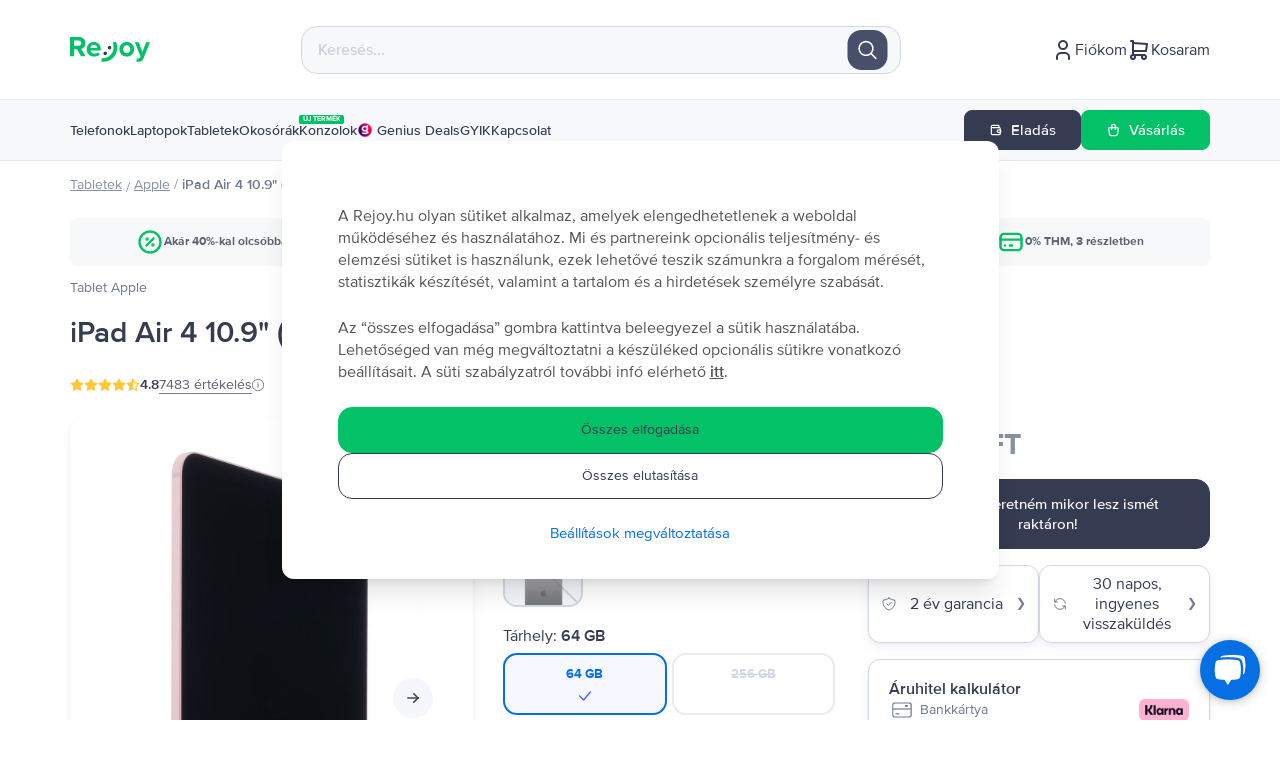

--- FILE ---
content_type: text/html; charset=utf-8
request_url: https://www.google.com/recaptcha/api2/anchor?ar=1&k=6Lft3YQqAAAAAPDguC_RLszrEb64l6toPxXjfhaz&co=aHR0cHM6Ly9yZWpveS5odTo0NDM.&hl=en&v=7gg7H51Q-naNfhmCP3_R47ho&size=invisible&anchor-ms=20000&execute-ms=15000&cb=sqy7fr22ouv1
body_size: 48126
content:
<!DOCTYPE HTML><html dir="ltr" lang="en"><head><meta http-equiv="Content-Type" content="text/html; charset=UTF-8">
<meta http-equiv="X-UA-Compatible" content="IE=edge">
<title>reCAPTCHA</title>
<style type="text/css">
/* cyrillic-ext */
@font-face {
  font-family: 'Roboto';
  font-style: normal;
  font-weight: 400;
  font-stretch: 100%;
  src: url(//fonts.gstatic.com/s/roboto/v48/KFO7CnqEu92Fr1ME7kSn66aGLdTylUAMa3GUBHMdazTgWw.woff2) format('woff2');
  unicode-range: U+0460-052F, U+1C80-1C8A, U+20B4, U+2DE0-2DFF, U+A640-A69F, U+FE2E-FE2F;
}
/* cyrillic */
@font-face {
  font-family: 'Roboto';
  font-style: normal;
  font-weight: 400;
  font-stretch: 100%;
  src: url(//fonts.gstatic.com/s/roboto/v48/KFO7CnqEu92Fr1ME7kSn66aGLdTylUAMa3iUBHMdazTgWw.woff2) format('woff2');
  unicode-range: U+0301, U+0400-045F, U+0490-0491, U+04B0-04B1, U+2116;
}
/* greek-ext */
@font-face {
  font-family: 'Roboto';
  font-style: normal;
  font-weight: 400;
  font-stretch: 100%;
  src: url(//fonts.gstatic.com/s/roboto/v48/KFO7CnqEu92Fr1ME7kSn66aGLdTylUAMa3CUBHMdazTgWw.woff2) format('woff2');
  unicode-range: U+1F00-1FFF;
}
/* greek */
@font-face {
  font-family: 'Roboto';
  font-style: normal;
  font-weight: 400;
  font-stretch: 100%;
  src: url(//fonts.gstatic.com/s/roboto/v48/KFO7CnqEu92Fr1ME7kSn66aGLdTylUAMa3-UBHMdazTgWw.woff2) format('woff2');
  unicode-range: U+0370-0377, U+037A-037F, U+0384-038A, U+038C, U+038E-03A1, U+03A3-03FF;
}
/* math */
@font-face {
  font-family: 'Roboto';
  font-style: normal;
  font-weight: 400;
  font-stretch: 100%;
  src: url(//fonts.gstatic.com/s/roboto/v48/KFO7CnqEu92Fr1ME7kSn66aGLdTylUAMawCUBHMdazTgWw.woff2) format('woff2');
  unicode-range: U+0302-0303, U+0305, U+0307-0308, U+0310, U+0312, U+0315, U+031A, U+0326-0327, U+032C, U+032F-0330, U+0332-0333, U+0338, U+033A, U+0346, U+034D, U+0391-03A1, U+03A3-03A9, U+03B1-03C9, U+03D1, U+03D5-03D6, U+03F0-03F1, U+03F4-03F5, U+2016-2017, U+2034-2038, U+203C, U+2040, U+2043, U+2047, U+2050, U+2057, U+205F, U+2070-2071, U+2074-208E, U+2090-209C, U+20D0-20DC, U+20E1, U+20E5-20EF, U+2100-2112, U+2114-2115, U+2117-2121, U+2123-214F, U+2190, U+2192, U+2194-21AE, U+21B0-21E5, U+21F1-21F2, U+21F4-2211, U+2213-2214, U+2216-22FF, U+2308-230B, U+2310, U+2319, U+231C-2321, U+2336-237A, U+237C, U+2395, U+239B-23B7, U+23D0, U+23DC-23E1, U+2474-2475, U+25AF, U+25B3, U+25B7, U+25BD, U+25C1, U+25CA, U+25CC, U+25FB, U+266D-266F, U+27C0-27FF, U+2900-2AFF, U+2B0E-2B11, U+2B30-2B4C, U+2BFE, U+3030, U+FF5B, U+FF5D, U+1D400-1D7FF, U+1EE00-1EEFF;
}
/* symbols */
@font-face {
  font-family: 'Roboto';
  font-style: normal;
  font-weight: 400;
  font-stretch: 100%;
  src: url(//fonts.gstatic.com/s/roboto/v48/KFO7CnqEu92Fr1ME7kSn66aGLdTylUAMaxKUBHMdazTgWw.woff2) format('woff2');
  unicode-range: U+0001-000C, U+000E-001F, U+007F-009F, U+20DD-20E0, U+20E2-20E4, U+2150-218F, U+2190, U+2192, U+2194-2199, U+21AF, U+21E6-21F0, U+21F3, U+2218-2219, U+2299, U+22C4-22C6, U+2300-243F, U+2440-244A, U+2460-24FF, U+25A0-27BF, U+2800-28FF, U+2921-2922, U+2981, U+29BF, U+29EB, U+2B00-2BFF, U+4DC0-4DFF, U+FFF9-FFFB, U+10140-1018E, U+10190-1019C, U+101A0, U+101D0-101FD, U+102E0-102FB, U+10E60-10E7E, U+1D2C0-1D2D3, U+1D2E0-1D37F, U+1F000-1F0FF, U+1F100-1F1AD, U+1F1E6-1F1FF, U+1F30D-1F30F, U+1F315, U+1F31C, U+1F31E, U+1F320-1F32C, U+1F336, U+1F378, U+1F37D, U+1F382, U+1F393-1F39F, U+1F3A7-1F3A8, U+1F3AC-1F3AF, U+1F3C2, U+1F3C4-1F3C6, U+1F3CA-1F3CE, U+1F3D4-1F3E0, U+1F3ED, U+1F3F1-1F3F3, U+1F3F5-1F3F7, U+1F408, U+1F415, U+1F41F, U+1F426, U+1F43F, U+1F441-1F442, U+1F444, U+1F446-1F449, U+1F44C-1F44E, U+1F453, U+1F46A, U+1F47D, U+1F4A3, U+1F4B0, U+1F4B3, U+1F4B9, U+1F4BB, U+1F4BF, U+1F4C8-1F4CB, U+1F4D6, U+1F4DA, U+1F4DF, U+1F4E3-1F4E6, U+1F4EA-1F4ED, U+1F4F7, U+1F4F9-1F4FB, U+1F4FD-1F4FE, U+1F503, U+1F507-1F50B, U+1F50D, U+1F512-1F513, U+1F53E-1F54A, U+1F54F-1F5FA, U+1F610, U+1F650-1F67F, U+1F687, U+1F68D, U+1F691, U+1F694, U+1F698, U+1F6AD, U+1F6B2, U+1F6B9-1F6BA, U+1F6BC, U+1F6C6-1F6CF, U+1F6D3-1F6D7, U+1F6E0-1F6EA, U+1F6F0-1F6F3, U+1F6F7-1F6FC, U+1F700-1F7FF, U+1F800-1F80B, U+1F810-1F847, U+1F850-1F859, U+1F860-1F887, U+1F890-1F8AD, U+1F8B0-1F8BB, U+1F8C0-1F8C1, U+1F900-1F90B, U+1F93B, U+1F946, U+1F984, U+1F996, U+1F9E9, U+1FA00-1FA6F, U+1FA70-1FA7C, U+1FA80-1FA89, U+1FA8F-1FAC6, U+1FACE-1FADC, U+1FADF-1FAE9, U+1FAF0-1FAF8, U+1FB00-1FBFF;
}
/* vietnamese */
@font-face {
  font-family: 'Roboto';
  font-style: normal;
  font-weight: 400;
  font-stretch: 100%;
  src: url(//fonts.gstatic.com/s/roboto/v48/KFO7CnqEu92Fr1ME7kSn66aGLdTylUAMa3OUBHMdazTgWw.woff2) format('woff2');
  unicode-range: U+0102-0103, U+0110-0111, U+0128-0129, U+0168-0169, U+01A0-01A1, U+01AF-01B0, U+0300-0301, U+0303-0304, U+0308-0309, U+0323, U+0329, U+1EA0-1EF9, U+20AB;
}
/* latin-ext */
@font-face {
  font-family: 'Roboto';
  font-style: normal;
  font-weight: 400;
  font-stretch: 100%;
  src: url(//fonts.gstatic.com/s/roboto/v48/KFO7CnqEu92Fr1ME7kSn66aGLdTylUAMa3KUBHMdazTgWw.woff2) format('woff2');
  unicode-range: U+0100-02BA, U+02BD-02C5, U+02C7-02CC, U+02CE-02D7, U+02DD-02FF, U+0304, U+0308, U+0329, U+1D00-1DBF, U+1E00-1E9F, U+1EF2-1EFF, U+2020, U+20A0-20AB, U+20AD-20C0, U+2113, U+2C60-2C7F, U+A720-A7FF;
}
/* latin */
@font-face {
  font-family: 'Roboto';
  font-style: normal;
  font-weight: 400;
  font-stretch: 100%;
  src: url(//fonts.gstatic.com/s/roboto/v48/KFO7CnqEu92Fr1ME7kSn66aGLdTylUAMa3yUBHMdazQ.woff2) format('woff2');
  unicode-range: U+0000-00FF, U+0131, U+0152-0153, U+02BB-02BC, U+02C6, U+02DA, U+02DC, U+0304, U+0308, U+0329, U+2000-206F, U+20AC, U+2122, U+2191, U+2193, U+2212, U+2215, U+FEFF, U+FFFD;
}
/* cyrillic-ext */
@font-face {
  font-family: 'Roboto';
  font-style: normal;
  font-weight: 500;
  font-stretch: 100%;
  src: url(//fonts.gstatic.com/s/roboto/v48/KFO7CnqEu92Fr1ME7kSn66aGLdTylUAMa3GUBHMdazTgWw.woff2) format('woff2');
  unicode-range: U+0460-052F, U+1C80-1C8A, U+20B4, U+2DE0-2DFF, U+A640-A69F, U+FE2E-FE2F;
}
/* cyrillic */
@font-face {
  font-family: 'Roboto';
  font-style: normal;
  font-weight: 500;
  font-stretch: 100%;
  src: url(//fonts.gstatic.com/s/roboto/v48/KFO7CnqEu92Fr1ME7kSn66aGLdTylUAMa3iUBHMdazTgWw.woff2) format('woff2');
  unicode-range: U+0301, U+0400-045F, U+0490-0491, U+04B0-04B1, U+2116;
}
/* greek-ext */
@font-face {
  font-family: 'Roboto';
  font-style: normal;
  font-weight: 500;
  font-stretch: 100%;
  src: url(//fonts.gstatic.com/s/roboto/v48/KFO7CnqEu92Fr1ME7kSn66aGLdTylUAMa3CUBHMdazTgWw.woff2) format('woff2');
  unicode-range: U+1F00-1FFF;
}
/* greek */
@font-face {
  font-family: 'Roboto';
  font-style: normal;
  font-weight: 500;
  font-stretch: 100%;
  src: url(//fonts.gstatic.com/s/roboto/v48/KFO7CnqEu92Fr1ME7kSn66aGLdTylUAMa3-UBHMdazTgWw.woff2) format('woff2');
  unicode-range: U+0370-0377, U+037A-037F, U+0384-038A, U+038C, U+038E-03A1, U+03A3-03FF;
}
/* math */
@font-face {
  font-family: 'Roboto';
  font-style: normal;
  font-weight: 500;
  font-stretch: 100%;
  src: url(//fonts.gstatic.com/s/roboto/v48/KFO7CnqEu92Fr1ME7kSn66aGLdTylUAMawCUBHMdazTgWw.woff2) format('woff2');
  unicode-range: U+0302-0303, U+0305, U+0307-0308, U+0310, U+0312, U+0315, U+031A, U+0326-0327, U+032C, U+032F-0330, U+0332-0333, U+0338, U+033A, U+0346, U+034D, U+0391-03A1, U+03A3-03A9, U+03B1-03C9, U+03D1, U+03D5-03D6, U+03F0-03F1, U+03F4-03F5, U+2016-2017, U+2034-2038, U+203C, U+2040, U+2043, U+2047, U+2050, U+2057, U+205F, U+2070-2071, U+2074-208E, U+2090-209C, U+20D0-20DC, U+20E1, U+20E5-20EF, U+2100-2112, U+2114-2115, U+2117-2121, U+2123-214F, U+2190, U+2192, U+2194-21AE, U+21B0-21E5, U+21F1-21F2, U+21F4-2211, U+2213-2214, U+2216-22FF, U+2308-230B, U+2310, U+2319, U+231C-2321, U+2336-237A, U+237C, U+2395, U+239B-23B7, U+23D0, U+23DC-23E1, U+2474-2475, U+25AF, U+25B3, U+25B7, U+25BD, U+25C1, U+25CA, U+25CC, U+25FB, U+266D-266F, U+27C0-27FF, U+2900-2AFF, U+2B0E-2B11, U+2B30-2B4C, U+2BFE, U+3030, U+FF5B, U+FF5D, U+1D400-1D7FF, U+1EE00-1EEFF;
}
/* symbols */
@font-face {
  font-family: 'Roboto';
  font-style: normal;
  font-weight: 500;
  font-stretch: 100%;
  src: url(//fonts.gstatic.com/s/roboto/v48/KFO7CnqEu92Fr1ME7kSn66aGLdTylUAMaxKUBHMdazTgWw.woff2) format('woff2');
  unicode-range: U+0001-000C, U+000E-001F, U+007F-009F, U+20DD-20E0, U+20E2-20E4, U+2150-218F, U+2190, U+2192, U+2194-2199, U+21AF, U+21E6-21F0, U+21F3, U+2218-2219, U+2299, U+22C4-22C6, U+2300-243F, U+2440-244A, U+2460-24FF, U+25A0-27BF, U+2800-28FF, U+2921-2922, U+2981, U+29BF, U+29EB, U+2B00-2BFF, U+4DC0-4DFF, U+FFF9-FFFB, U+10140-1018E, U+10190-1019C, U+101A0, U+101D0-101FD, U+102E0-102FB, U+10E60-10E7E, U+1D2C0-1D2D3, U+1D2E0-1D37F, U+1F000-1F0FF, U+1F100-1F1AD, U+1F1E6-1F1FF, U+1F30D-1F30F, U+1F315, U+1F31C, U+1F31E, U+1F320-1F32C, U+1F336, U+1F378, U+1F37D, U+1F382, U+1F393-1F39F, U+1F3A7-1F3A8, U+1F3AC-1F3AF, U+1F3C2, U+1F3C4-1F3C6, U+1F3CA-1F3CE, U+1F3D4-1F3E0, U+1F3ED, U+1F3F1-1F3F3, U+1F3F5-1F3F7, U+1F408, U+1F415, U+1F41F, U+1F426, U+1F43F, U+1F441-1F442, U+1F444, U+1F446-1F449, U+1F44C-1F44E, U+1F453, U+1F46A, U+1F47D, U+1F4A3, U+1F4B0, U+1F4B3, U+1F4B9, U+1F4BB, U+1F4BF, U+1F4C8-1F4CB, U+1F4D6, U+1F4DA, U+1F4DF, U+1F4E3-1F4E6, U+1F4EA-1F4ED, U+1F4F7, U+1F4F9-1F4FB, U+1F4FD-1F4FE, U+1F503, U+1F507-1F50B, U+1F50D, U+1F512-1F513, U+1F53E-1F54A, U+1F54F-1F5FA, U+1F610, U+1F650-1F67F, U+1F687, U+1F68D, U+1F691, U+1F694, U+1F698, U+1F6AD, U+1F6B2, U+1F6B9-1F6BA, U+1F6BC, U+1F6C6-1F6CF, U+1F6D3-1F6D7, U+1F6E0-1F6EA, U+1F6F0-1F6F3, U+1F6F7-1F6FC, U+1F700-1F7FF, U+1F800-1F80B, U+1F810-1F847, U+1F850-1F859, U+1F860-1F887, U+1F890-1F8AD, U+1F8B0-1F8BB, U+1F8C0-1F8C1, U+1F900-1F90B, U+1F93B, U+1F946, U+1F984, U+1F996, U+1F9E9, U+1FA00-1FA6F, U+1FA70-1FA7C, U+1FA80-1FA89, U+1FA8F-1FAC6, U+1FACE-1FADC, U+1FADF-1FAE9, U+1FAF0-1FAF8, U+1FB00-1FBFF;
}
/* vietnamese */
@font-face {
  font-family: 'Roboto';
  font-style: normal;
  font-weight: 500;
  font-stretch: 100%;
  src: url(//fonts.gstatic.com/s/roboto/v48/KFO7CnqEu92Fr1ME7kSn66aGLdTylUAMa3OUBHMdazTgWw.woff2) format('woff2');
  unicode-range: U+0102-0103, U+0110-0111, U+0128-0129, U+0168-0169, U+01A0-01A1, U+01AF-01B0, U+0300-0301, U+0303-0304, U+0308-0309, U+0323, U+0329, U+1EA0-1EF9, U+20AB;
}
/* latin-ext */
@font-face {
  font-family: 'Roboto';
  font-style: normal;
  font-weight: 500;
  font-stretch: 100%;
  src: url(//fonts.gstatic.com/s/roboto/v48/KFO7CnqEu92Fr1ME7kSn66aGLdTylUAMa3KUBHMdazTgWw.woff2) format('woff2');
  unicode-range: U+0100-02BA, U+02BD-02C5, U+02C7-02CC, U+02CE-02D7, U+02DD-02FF, U+0304, U+0308, U+0329, U+1D00-1DBF, U+1E00-1E9F, U+1EF2-1EFF, U+2020, U+20A0-20AB, U+20AD-20C0, U+2113, U+2C60-2C7F, U+A720-A7FF;
}
/* latin */
@font-face {
  font-family: 'Roboto';
  font-style: normal;
  font-weight: 500;
  font-stretch: 100%;
  src: url(//fonts.gstatic.com/s/roboto/v48/KFO7CnqEu92Fr1ME7kSn66aGLdTylUAMa3yUBHMdazQ.woff2) format('woff2');
  unicode-range: U+0000-00FF, U+0131, U+0152-0153, U+02BB-02BC, U+02C6, U+02DA, U+02DC, U+0304, U+0308, U+0329, U+2000-206F, U+20AC, U+2122, U+2191, U+2193, U+2212, U+2215, U+FEFF, U+FFFD;
}
/* cyrillic-ext */
@font-face {
  font-family: 'Roboto';
  font-style: normal;
  font-weight: 900;
  font-stretch: 100%;
  src: url(//fonts.gstatic.com/s/roboto/v48/KFO7CnqEu92Fr1ME7kSn66aGLdTylUAMa3GUBHMdazTgWw.woff2) format('woff2');
  unicode-range: U+0460-052F, U+1C80-1C8A, U+20B4, U+2DE0-2DFF, U+A640-A69F, U+FE2E-FE2F;
}
/* cyrillic */
@font-face {
  font-family: 'Roboto';
  font-style: normal;
  font-weight: 900;
  font-stretch: 100%;
  src: url(//fonts.gstatic.com/s/roboto/v48/KFO7CnqEu92Fr1ME7kSn66aGLdTylUAMa3iUBHMdazTgWw.woff2) format('woff2');
  unicode-range: U+0301, U+0400-045F, U+0490-0491, U+04B0-04B1, U+2116;
}
/* greek-ext */
@font-face {
  font-family: 'Roboto';
  font-style: normal;
  font-weight: 900;
  font-stretch: 100%;
  src: url(//fonts.gstatic.com/s/roboto/v48/KFO7CnqEu92Fr1ME7kSn66aGLdTylUAMa3CUBHMdazTgWw.woff2) format('woff2');
  unicode-range: U+1F00-1FFF;
}
/* greek */
@font-face {
  font-family: 'Roboto';
  font-style: normal;
  font-weight: 900;
  font-stretch: 100%;
  src: url(//fonts.gstatic.com/s/roboto/v48/KFO7CnqEu92Fr1ME7kSn66aGLdTylUAMa3-UBHMdazTgWw.woff2) format('woff2');
  unicode-range: U+0370-0377, U+037A-037F, U+0384-038A, U+038C, U+038E-03A1, U+03A3-03FF;
}
/* math */
@font-face {
  font-family: 'Roboto';
  font-style: normal;
  font-weight: 900;
  font-stretch: 100%;
  src: url(//fonts.gstatic.com/s/roboto/v48/KFO7CnqEu92Fr1ME7kSn66aGLdTylUAMawCUBHMdazTgWw.woff2) format('woff2');
  unicode-range: U+0302-0303, U+0305, U+0307-0308, U+0310, U+0312, U+0315, U+031A, U+0326-0327, U+032C, U+032F-0330, U+0332-0333, U+0338, U+033A, U+0346, U+034D, U+0391-03A1, U+03A3-03A9, U+03B1-03C9, U+03D1, U+03D5-03D6, U+03F0-03F1, U+03F4-03F5, U+2016-2017, U+2034-2038, U+203C, U+2040, U+2043, U+2047, U+2050, U+2057, U+205F, U+2070-2071, U+2074-208E, U+2090-209C, U+20D0-20DC, U+20E1, U+20E5-20EF, U+2100-2112, U+2114-2115, U+2117-2121, U+2123-214F, U+2190, U+2192, U+2194-21AE, U+21B0-21E5, U+21F1-21F2, U+21F4-2211, U+2213-2214, U+2216-22FF, U+2308-230B, U+2310, U+2319, U+231C-2321, U+2336-237A, U+237C, U+2395, U+239B-23B7, U+23D0, U+23DC-23E1, U+2474-2475, U+25AF, U+25B3, U+25B7, U+25BD, U+25C1, U+25CA, U+25CC, U+25FB, U+266D-266F, U+27C0-27FF, U+2900-2AFF, U+2B0E-2B11, U+2B30-2B4C, U+2BFE, U+3030, U+FF5B, U+FF5D, U+1D400-1D7FF, U+1EE00-1EEFF;
}
/* symbols */
@font-face {
  font-family: 'Roboto';
  font-style: normal;
  font-weight: 900;
  font-stretch: 100%;
  src: url(//fonts.gstatic.com/s/roboto/v48/KFO7CnqEu92Fr1ME7kSn66aGLdTylUAMaxKUBHMdazTgWw.woff2) format('woff2');
  unicode-range: U+0001-000C, U+000E-001F, U+007F-009F, U+20DD-20E0, U+20E2-20E4, U+2150-218F, U+2190, U+2192, U+2194-2199, U+21AF, U+21E6-21F0, U+21F3, U+2218-2219, U+2299, U+22C4-22C6, U+2300-243F, U+2440-244A, U+2460-24FF, U+25A0-27BF, U+2800-28FF, U+2921-2922, U+2981, U+29BF, U+29EB, U+2B00-2BFF, U+4DC0-4DFF, U+FFF9-FFFB, U+10140-1018E, U+10190-1019C, U+101A0, U+101D0-101FD, U+102E0-102FB, U+10E60-10E7E, U+1D2C0-1D2D3, U+1D2E0-1D37F, U+1F000-1F0FF, U+1F100-1F1AD, U+1F1E6-1F1FF, U+1F30D-1F30F, U+1F315, U+1F31C, U+1F31E, U+1F320-1F32C, U+1F336, U+1F378, U+1F37D, U+1F382, U+1F393-1F39F, U+1F3A7-1F3A8, U+1F3AC-1F3AF, U+1F3C2, U+1F3C4-1F3C6, U+1F3CA-1F3CE, U+1F3D4-1F3E0, U+1F3ED, U+1F3F1-1F3F3, U+1F3F5-1F3F7, U+1F408, U+1F415, U+1F41F, U+1F426, U+1F43F, U+1F441-1F442, U+1F444, U+1F446-1F449, U+1F44C-1F44E, U+1F453, U+1F46A, U+1F47D, U+1F4A3, U+1F4B0, U+1F4B3, U+1F4B9, U+1F4BB, U+1F4BF, U+1F4C8-1F4CB, U+1F4D6, U+1F4DA, U+1F4DF, U+1F4E3-1F4E6, U+1F4EA-1F4ED, U+1F4F7, U+1F4F9-1F4FB, U+1F4FD-1F4FE, U+1F503, U+1F507-1F50B, U+1F50D, U+1F512-1F513, U+1F53E-1F54A, U+1F54F-1F5FA, U+1F610, U+1F650-1F67F, U+1F687, U+1F68D, U+1F691, U+1F694, U+1F698, U+1F6AD, U+1F6B2, U+1F6B9-1F6BA, U+1F6BC, U+1F6C6-1F6CF, U+1F6D3-1F6D7, U+1F6E0-1F6EA, U+1F6F0-1F6F3, U+1F6F7-1F6FC, U+1F700-1F7FF, U+1F800-1F80B, U+1F810-1F847, U+1F850-1F859, U+1F860-1F887, U+1F890-1F8AD, U+1F8B0-1F8BB, U+1F8C0-1F8C1, U+1F900-1F90B, U+1F93B, U+1F946, U+1F984, U+1F996, U+1F9E9, U+1FA00-1FA6F, U+1FA70-1FA7C, U+1FA80-1FA89, U+1FA8F-1FAC6, U+1FACE-1FADC, U+1FADF-1FAE9, U+1FAF0-1FAF8, U+1FB00-1FBFF;
}
/* vietnamese */
@font-face {
  font-family: 'Roboto';
  font-style: normal;
  font-weight: 900;
  font-stretch: 100%;
  src: url(//fonts.gstatic.com/s/roboto/v48/KFO7CnqEu92Fr1ME7kSn66aGLdTylUAMa3OUBHMdazTgWw.woff2) format('woff2');
  unicode-range: U+0102-0103, U+0110-0111, U+0128-0129, U+0168-0169, U+01A0-01A1, U+01AF-01B0, U+0300-0301, U+0303-0304, U+0308-0309, U+0323, U+0329, U+1EA0-1EF9, U+20AB;
}
/* latin-ext */
@font-face {
  font-family: 'Roboto';
  font-style: normal;
  font-weight: 900;
  font-stretch: 100%;
  src: url(//fonts.gstatic.com/s/roboto/v48/KFO7CnqEu92Fr1ME7kSn66aGLdTylUAMa3KUBHMdazTgWw.woff2) format('woff2');
  unicode-range: U+0100-02BA, U+02BD-02C5, U+02C7-02CC, U+02CE-02D7, U+02DD-02FF, U+0304, U+0308, U+0329, U+1D00-1DBF, U+1E00-1E9F, U+1EF2-1EFF, U+2020, U+20A0-20AB, U+20AD-20C0, U+2113, U+2C60-2C7F, U+A720-A7FF;
}
/* latin */
@font-face {
  font-family: 'Roboto';
  font-style: normal;
  font-weight: 900;
  font-stretch: 100%;
  src: url(//fonts.gstatic.com/s/roboto/v48/KFO7CnqEu92Fr1ME7kSn66aGLdTylUAMa3yUBHMdazQ.woff2) format('woff2');
  unicode-range: U+0000-00FF, U+0131, U+0152-0153, U+02BB-02BC, U+02C6, U+02DA, U+02DC, U+0304, U+0308, U+0329, U+2000-206F, U+20AC, U+2122, U+2191, U+2193, U+2212, U+2215, U+FEFF, U+FFFD;
}

</style>
<link rel="stylesheet" type="text/css" href="https://www.gstatic.com/recaptcha/releases/7gg7H51Q-naNfhmCP3_R47ho/styles__ltr.css">
<script nonce="_LCPGFEetp7FxmYnSKKBLQ" type="text/javascript">window['__recaptcha_api'] = 'https://www.google.com/recaptcha/api2/';</script>
<script type="text/javascript" src="https://www.gstatic.com/recaptcha/releases/7gg7H51Q-naNfhmCP3_R47ho/recaptcha__en.js" nonce="_LCPGFEetp7FxmYnSKKBLQ">
      
    </script></head>
<body><div id="rc-anchor-alert" class="rc-anchor-alert"></div>
<input type="hidden" id="recaptcha-token" value="[base64]">
<script type="text/javascript" nonce="_LCPGFEetp7FxmYnSKKBLQ">
      recaptcha.anchor.Main.init("[\x22ainput\x22,[\x22bgdata\x22,\x22\x22,\[base64]/[base64]/[base64]/[base64]/[base64]/[base64]/[base64]/[base64]/[base64]/[base64]\\u003d\x22,\[base64]\\u003d\x22,\x22UQbCq8K+VHnDp1gyYcKLU8O/w4UEw45yMDF3wrF1w689a8OSD8KpwrV4CsO9w7/CpsK9LQF0w75lw6HDhDN3w6XDm8K0HQLDkMKGw44bPcOtHMKdwqfDlcOeIsOYVSxxwr4oLsOzfsKqw5rDuQR9wohKCyZJwpvDvcKHIsOewpwYw5TDosOzwp/CiwVmL8KgYsOFPhHDmHHCrsOAwp/Do8Klwr7DncOMGH55wp5nRCB+WsOpQgzChcO1bcKEUsKLw47CkHLDiTgywoZ0w71owrzDuV5CDsOewpfDoUtIw7RjAMK6wo/CpMOgw6ZvKsKmNApuwrvDqcK7d8K/[base64]/Ct8K9wqbDksOVwo3CgSvCnsOhBDLCrQcHBkd6wqHDlcOUKcKsGMKhJ1vDsMKCw6gPWMKuFF9rWcK6T8KnQAjCrXDDjsOnwrHDncO9bsOKwp7DvMKOw6DDh0IKw5Ydw7YuF244RBRZwrXDsVTCgHLCpCbDvD/Dk03DrCXDlMOAw4IPEGLCgWJuBsOmwpc7wozDqcK/woc/w7sbGcO4IcKCwoZXGsKQwoDCqcKpw6NEw7Vqw7kBwqJRFMOCwqZUHw7CvUc9w4XDgBzCisO8wrEqGFfCiCZOwp5kwqMfA8O1cMOswpYPw4Zew41Uwp5CRUzDtCbCtAvDvFV3w5/[base64]/Dp0jCj2rClcOvVSducQsDw7vDoEN6IcKywp5EwrYjwqvDjk/DicOyM8KKYsKbO8OQwoQZwpgJUnUGPElrwoEYw7Ylw6M3SCXDkcKmQMO3w4hSwqjCh8Klw6PCjGJUwqzCjMK9OMKkwrfCo8KvBUvClUDDuMKQwrrCqcK/S8OuMhnCncKiwobDsSzCvcOzGDjChsK5Slo2w4s6w4HDmG7DhEPDuMKew5IyI1rDnn/DvcKfUMOCY8ONXMOlWgLDrFBOw4F6T8OMJixNZlVJwq/[base64]/[base64]/CpW9twq0Wf1orfsKCwozDg1fDlggJw6HCl2vDk8OETsKzwqxfwpDDocKywpQdwojChcKUw6pyw65uwrDDrsOWw6nCjRzDsjDCvcOUWBbCsMKvKMOAwqHCmFbDp8K7w6B4WcKZw4I7J8Osc8KIwqgYAcKfw4XDrcOcYi/CjknDt3AiwoslcW1MADbDkU3CkcOYCwVPw6cvwr9ew53DnsKXw5EsB8KAw5lXwrQ1wqbClynDiUvCkMKNw73DnHHCjsOowoHCjRXCtMOVScKmAQjCsyTCr3LDjsO0BnFpwr/DrcO8w4BSdiZkwrXDmVLDssK+VwPClMOWw4rCuMKywojCrMKOwp0two/Cn27CoyXCjn7DvcKMJzzDtMKPPMKoUMOCHX97w7zCuGfDpiEkw67CtcOiwrp/PcKGIQZMLsKZw7MLwpPCrsO8DcKPUjR1wo3DpEvDiHgOHCfDosOOwrhxw755wpXCulvCnMOLQcOgwowIN8OjAsKEw7LDlUQlHMOzd1/[base64]/dcKTwoLCksOMwo7Ck8O9fsKGwqh1b8OHwp/Cv8OWwpXDnMOcw58EI8KrdsOxw6rDhcKnw5ldworDncO1XScTHR5Aw6d/[base64]/CisK6ShPDtcOsVEwmw7zCrmDDp8KLC8KFfzrDosKsw6LDscKDwpnDvHEzSFJRaMKHEAh3wrhgfMOCw4BqKGxjw7TCqhopCRtrw77DosOKGsOww4lPw4Uyw7EMwr/Dul5vJzh/dSowJkPCoMKpZyYLBXDDkWzDsDXDk8OWMX9WIkILXMKEwqfDoAJUNDRtw4vCosOGGsOyw6IkdcOmM3Q4FXrDu8KoKjbCqzc6T8KiwqXDgMKkFMKgWsKQcDzCscOBwoXDuGLDtiBZF8K6wovDqcOAwqMZw4cfw7jCh0/Dj2lsBcOXwp7CosKJKxJHXcKYw515wqbDkH7CuMKIbkUrw58kwpFAFsKfaiBJZMO4ccO+w7jChzN1wqhWwoHCnnk/wqw/w7/CpcKRI8KIw7/DhAB+w6dpayoCw4nDqcKlwrDDnMKcAAvDpCHDjsKySDNrOXvDk8OBJMOQTk5zOj5sD37DmcOQBFssFUhYwqfDpijDnMKhwolmw5rCjBsiwo09wqZKdUjDqMO/NcO8wpnCssKiM8K9ScO2Mkh9YC84PRB2w63CiyzCiwVwJEvDqcKrHk/DrsKkZWfCiF8bScKTFy7Dh8KMw7vDqkEfWcK1ZcO2w58ewqrCrsOJbz4jwqDDp8Otwq1xUyXCjMKmw5dMw4/[base64]/CrMKhw5zDtMK2PsKsXBg0GC4LaHzDvsOPJhhzMsKHK0LCpsK5wqHDoy4dwrzCpMO0VnIwwqpPbsKKY8K7HTXCgcK0w70oGErCmsOrGcK0wo41wp3DvU/CmxbDmB8Ow5ocwqbDp8KswpITc1LDl8OAw5bDlDldw5/Dj8KJLsKtw57DnzLDgsOQwpDCqsKgwoPDjcODw6nCk1fDlcOow6ptZzpEwrvCuMO6w4DDvCMDESjCjlNbRMKfKsOVw6XDk8OpwoMIwr9qL8KKbmnCtjnDqhrCp8OROcOOw5FBMsKjbMOGwr7CvcOGGcOOAcKGw6/CugAcX8KpYRDCnFvCoX7DgFEZw7IxAQTDu8K5w5PDqMKjBcORNsKEScOWZsK3LCJAwpcHBFUNwrTDvcOWExDCsMO4LsOTw5QKwoEsAsOkwrXDosK/eMOKGDrDssKkDQkTcE3Cr2ZIw7IFw6fCssKcecOcdcK1wox0wq8UA3BFHAjDp8Oowr3DqMK/[base64]/CGnDnV3DgXbDkMKvwqDCsMOdw7E6NGfDthfChUxBIsO2wq/CrAXCn2HDtUFkGcOIwp49L2IuDMKxw508w6HCssKKw7lBwqLDkAUnwrrCrD7ClsKDwpNcT2/Coh3Dn1fCmTbDtMOlw5p/[base64]/Ch8Kmwo7DrRjDmjPDncK5KFzCsMKWScKWXsK8RcKQXAnDhcORwpIHwpLCrX9JOnjCgMKmwqtwSMKVPxbDkD7DuFcKwrNCdhVLwrYUYcOtG33CtlPCg8Ogw64pwps4w7zCrnbDs8K3wopvwrVwwrVMwqktSwLChMKtwqAJBMKyTcK/w5ppTjArPx4ZXMKbw5sOw63DoXgowoPDgUAkXMK9AsKtbcOcX8Kzw7cPKsO9w4UsworDoTl2wo8gCsKFwrwHJCd2wokXCjfDrkZWwph/AcOyw5bCosKAO0VwwooMShHCiC3DncKyw6ULwqBlw7XDqGzCk8OMwqjDvsO1YkQaw7bCoRnDpcOkQnTDkMOUJMK8wrnCqxLCqsO2L8OaEHrDmlx0wojDscKnQcO8wr7CscOTw5HDl04Dw77CuWcNwoJewrAUwpXCrcOpJH/DrFU6QisJbQ9OL8KAwpovH8Ofw5lrw7LDoMKrA8OTwpNSOzwLw4R6PDFjw4g2HsOXAR0Two3Dk8KtwrMtVsOoR8Kkw5rCgcKawoh/wqrDrcK7D8Kgwr3DoELCmCY9NcOFLTnCs3XCmWI8TlbCmMOAwrcxw6oLTsOWYXfChcOxw6/DusOkX2DDg8ORwqcDw44vMUVBQsODZgxtwp7CnsO+TwEbRn1oGMKUTcOFFQ/CrEMMW8K5IcOAbUBkwrjDvsKGZMOsw4BbUUPDhGVaTxzCu8ONw7DDhH7DgAfDphzCu8OZBk5UfsKgFgNJwqhEwqbDpMOuYMK/EsK9eThMwrLDvm5TE8OJw6nDg8OfdcKnw7LDmsKKd1Vee8O9BMObw7TCtnjDhMOyd2/CrcK5TSfDgsKYUiAiw4d2woM6w4XCoknDscKjw4lpc8KUDsOPMMOMYMOrH8KHO8K/GcOvwqMWw51lwpEGwrgHU8K3fxrCtsKmV3UhRw9zCcOnPMO1B8KFw48RHlrCu2vDqQfDp8Osw4dUSRDDisKJwpPCkMOtwqXCk8O9w7dlXsK3MzIIwojCmcOOTRPClnE3acKQC0DDlMK2woJFOcKkwp9nw7LCnsOdUw4/w6jCnMK6HGo2w43CmgzDtxPDt8O/[base64]/DsRPCmcKxeR3CoMKFw447Dz9/K8KSLMKxw73CjsKJw6nCmksaDG7CqMOnA8Knwq1BIVrCocKFw7HDnzw0fDjDs8OBHMKtw5TClAlqwqxdw4TClMK0c8OUw6vDm1rCmxEjw6/DoDhIwpnDv8Ktw7/DkMOpH8OBwo/CoXvCrEvCsTF5w4PCj3vCs8KUOWsDWcKjw6fDuSNFGSPDgcOsPMK6wrzDhQjDtsO3KcO4IGZtYcKHTcK6QAktZsOwJsKKwrfCqsKpwqfDhAxiw4pYw4XDjMO/LMKrecOZG8OmMsK5SsKLw4LCoGXDk2DCt3haNsORw6DDhsO3wozDncKSRMOywqbDv3EbKRHCmyfDpTBJGMKuw7XDhCjDo3QUTMOywrpgwrtLBinCsXdqZsK2wrjCrsOgw69HRcKfIMKAw5Bwwp0Hwo3Dt8KGwp8pdEvCo8KEwrAUwpE+M8O9ZsKVw4/[base64]/DphrDncO2w753wrVEYMOpO8Kawrkuw50owpvDiTDDvsKiPThnwqLDrRHCp3PCiETDvknDtQvCpMOswqhXU8O8U2cUOsKOVMK/MTRfeBfCgyvDisOBw5rCszViwo0tDVAYw5cawpoMwqXCokzDh1YDw7MQQmPCucKqw5jCgcOQHXh9ecK1Mnd5wodFT8KzX8OvcsKAwpR+w5rDv8OYw4hBw49wWcKGw6TCkVfDjz5uw5rCr8OGM8Oqwq8qJQ7CliHCjMOMOcOoKsOkNy/DpxIJLMKjw6TDpsK0wpFXw6nCo8K2IsOPYnNnWMK+PgJQbyXCscKcw4QqwpzDrEbDusOfcsKqw4NBZsOuw6/[base64]/woNdw5NgL8KWw67DrVzDkMO/[base64]/[base64]/Du0Fgw6t4wo1hPcOow6ITZQDCicOPwrZjwq9NbcOZTsOwwrlTw6hBw5BUw7LDjRDDo8OHEi3DrjoLw7zDssKfwq9GJiDCk8Khw7Upw41ASBXCsVRYw7jClEoswqUQw6zCnhXCucKzOzV+wqwcwo9pTcO0w4wGw4/DoMKEUxo8SBlfRihdPhTDt8KIPFVAwpTDrsOFw77CkMOfw7Q6wr/CpMO/[base64]/V2TDkCY+w6hzwqN9BCQMV3/DlsOgwo1nVMOlACJzNcK/UzhFwq4pwoDDly59fXHDki3CkcKCeMKKwqLCt1xMX8ODw4Z8f8KfJQzCimseEG4JOHHCjsOYw4bDpcKCw4nDrMORBMOHV3AiwqfDgE1vw4wpY8KgOHjCh8Ksw4zCjcKHw4XCr8OsFsKIXMO/w6zCrXTCpMODw5N6XGZWwoTDuMOmesO9EsK0MMOswoYRMx0qR0RqdWjDhAvDiGnCr8KnwrHCqW/CgcOlYMKXXsOvHDMHwrg8BVcZwqQKwrHCkcOawrJsDX7Dj8O/[base64]/CusKbw7QCw4TDhMOxwrcXbMOwa0LDkCJYWH/[base64]/DoTVjwp5yw7rDsGPCmMOpWcKnwpHDo8ObW8OyeWc9E8ONwqzCjS/[base64]/[base64]/w4RrICtBwprDusOSXgxtwpxmLjEDBsKVUsKowowoSTDDu8K9VGTDoUs4NsOfOWTCj8OGH8KxU2JSQFHCrsOjQnocw6/CshXDisOWIhnDq8KWDnI2w7RcwpdFw4kLw4JJecOTKmfDtcKgPMOeCXtFw5XDuzTCkMO/w7tZw5cjUsOyw6hww5J7wojDmcK1woAaEF1zw5fDq8KTT8KJYCbDjS4Owp7CpsKyw7IzUwN7w7XDu8OqIyxww7LDosK7WcOmw6/Dj3N+P2fCgMOOfcKcw5XDpjzCgsOBwpTCr8OifkZHRMKUwr4SwqTCpcKgwofCizfDlMOvwp4od8OCwoNnBcKVwrFCN8OrJcKjw5hzGMOuI8O7wqLDqFcaw4Vvwq0vwoADO8Ogw7Z6w6MGw4VGwqDDo8OXwpMFSHXDqcOIwps/[base64]/EDcYGcOMasKBwrPDoWJNQcOAZTRlNG9DTQA6w6PCosK2w7RQw4tuRC8aVMKqw7VywqsBwozDplpyw5rCkkktwojCoTAUJQEpdgJXaTtTw7QKVsKtYcKKMgvDmnPCtMKmw5U+bx3Dm0Jlwp/CgsKvwpjDssKqw7HDmsOdwrEiw6zCvSrCv8KxUcOjwq9Dw4x5w4tyGcOVaVfDuzRaw4HCrcO4Z3bCiTxmwpUhGcOdw6vDrEDChcKaMzTDrMKfAGXDhMOOYRLClzvCumZiQ8ORw6kkw7XDphbCgcKNwrLDgsKqY8OuwrVIwqXCs8ORwqZLwqXDtcKHVMKbwpUYYMK/[base64]/Dn8KXM8OQwoN8VMKaAcKFaQnDuMOVwp7Dpj0BwqLDlsKPaT3DuMOkwq3Cnw/DhcKLZXQSw4tsDsOswqIDw7/Dhz7DgxMeSMOhwoMoY8KtZRfCjzBPw4zCoMOzJcK+woDCmlrDnsOuJy/[base64]/woHDucKMw4JNw73CqMKXUcO3w4HDnRTCjsOHKsO8w7bDhGfCqg7ChcKYwrA6wojDllPDtcORFMOIPGDDl8KCCMOnGsO8w4Yew5d/w7MeeX/[base64]/[base64]/[base64]/CmFPCv8ObwrIZwrUswrkSw7rCr8OMw7HCmyXDtgfDvMO3XsKlGxYkTmXDignDoMKbC0oKYjBdF2XCqy1se1E/w7TCg8KefMKXBwgOw6nDhX/Dn1TCiMO9w4/Djip3NcOEwrRUdMKtQVXCjmbCr8KBwqAjwrHDqinCksKgSgkvw6zDh8K2ccOeR8Omw4PDvhDCv1A1eXrCj8ORwozDs8KUFFXDvcOFwp3DshhdRGrCu8O6GsKlfFDDpcONGcO5NFHDqsO1A8KQZw7DhcKnKcOSw7Etw6pTwrnCtMKyQMKRw7kdw7kQXXTCssOMTsKCwo/[base64]/LCQNER/Dr8Ouw650U8O/[base64]/CmU3Dg0RxeVTDvcKWHMKdHmlrw5fDk2QjcgTCpsKkwoM2QMOoZyhFJVxswow/wobCj8OjwrTDsRIEw6TCksOgw7zCtAoJTAF9wpXDujIEw7MpTMKJRcOpTDROw7bDnMOGdRhpb1jCpsOCGzPCscOCbBZoYjAQw7BxEXHDiMKAYMKKwqNZwqbDuMKzflDChFF2UQcUO8Kpw4DCj0HCvMOlw4U3SWV+woBlLsK/acO9wqVqQHY0NsKEwrYHTXA4GRPDvADDg8O5E8O2w7Q+w71Oa8O5w6cfCcOHw5sYHjfCisKMdsOtwp7DrMOswrzDkS7Cr8OBwoxiJ8OUC8OIXCzDnAfCvMOGahPDjcKeZMKPG2LCkcOmAB0Zw6vDvMKpJ8OCHErClyHDtsKIw4/Dg1QSYXoywrYfwrwjw5PCoGjCucKewqrDr0ANGD4KwpEbOw8TVgnCtMOkG8K1IUxFDhrDjsKpfHfDi8KOUWLDmcOQK8OZwoUkw7omdQ3CvsKuwpbCu8OSw4XCvMOjw7DCvMOzwoLCvMOmRcOScSDDsHTCmMOsA8OlwpQpCDBpPTjDvykWan/[base64]/DhiLCrsOawo/[base64]/[base64]/DiV8DwrXCkMKfw6YIBg3Dn2N8wqY8w7DCriRkccKZZTlTwp5WEMO3w7w4w4zCvlsKwozDqcOfIVrDnzjDum5CwqMkEsKiw7kawr/CkcKvw43DohAXecOPS8KsHRPCsDXDu8KjwqRtbsOHw4kUFsKDw4Faw7sEDcK/WkfDt2nCocK7JAU/w60aEwbCmgVUwqLCksOxQsKRZ8KsIcKEw67DicOrwp59w7lbXkbDvBJ7QEdKw6Fsd8O6woIwwoHDpTM6fsO5EScYXsOlw4jDinFQw5dhNE7DswjCkxXCiErDl8KRUMKVw7YiDxRuw4E+w5h/wph5Yg/Cp8O5YgXDixhoG8KWw6vClRlZD1/[base64]/[base64]/G8OKwqskPWDDumPCpTTDq8KQD2fCqsOww7p4IktAK3rCpV/DisO3NyNBw61SOHXDmsK9w4oBw5sRV8K+w78ewrrCmMOuw74wMnN4TSfDvcKgCwrDkMKtw6zCosKCw7cfLsO0TnxRXj/DpcOtwplJKFXCuMK2wqlkRh49w4woJBnDoQPCsRQUw67CvjDCtcKCOMOHw5Uvw5NRfXogHjMmw4XCrTZHw6/DpQTCryw4Xj3CosK3XE/ClMO0GsKkwrU1wrzCtXdJwp8aw4l4w7HDtsOXanjCv8Khw7PDkibDnsOVw53Dr8KHQcKpw5fDiSIpGMOhw7pYOEwhworCmDvDlA8tTkbCrDnDoFEaEsO4D1sSw40Pw51/wqzCrTzDsCbCu8ODbHZhZcOfXBLDiFE2PxcawrfDqMKoCyliW8KJcMK4wpgTw4TDv8OEw5BNOhM7CnhULcOoRcKwQcOFIRPDswTDkX7CnwVPIBEJwrFyMHjDpE88f8KFw60pT8Kiw65qwr15w7zCpMK4wrvDuwfDiEvDrQ17w7F0wo3DosO3w7bCpzgEwqjDg0/CucOZw48Qw7XCp2LCnwtsUVAcNyvCo8Kxwrh1wo3DhEjDlMKewoEEw6HDv8K/HsKTC8OXGWfCjwUEw4vCiMOlwpPDp8OWGMO7BHwFwqVTA1jDh8OBwppOw6fDiFXDkmnClcOXWsOvw7Vcw5RaemXCtQXDpw1HfT7CgnnDtMK+MTDCl3pDw5TCu8OnwqDClk1Bw49UEm3CuDZ/[base64]/[base64]/wqs8woBOQSUwBQZRwpDCqRjDvCzDvMOcwrI7wpjCsTXDrMOYZlvDkUFXwo3CgDpUYS7DtT1Iw6LDoEI/worCiMOuw4XDoF7CjDzCmiRuZxhrw7rCpSA/wobCtMOJwr/[base64]/Cuz/[base64]/CmcK7wqZXwo9NJMOEFz3ClsOqw57DrcOuw7caLsKYXB/[base64]/LA18HMOUC8KYE27CuTbDmcKnw7Upwo54woTDm0skMHLCocKwwobDgMKVw43ClAkDMUcGw4EJw63CpnN/[base64]/[base64]/fMKPw63Cj8OTU8K4dsOiOcO5wowOc8K/[base64]/DjcO1wrtMLh4ow6QMw67ClMOTw67Dq8KvwqshBsOjwpIZwrPDr8KoN8KbwpECbHrDnAnCrsOFwpLDrwkvwo92E8Ogw6vDk8OtdcOTw4tqw4fCsAIhEw5SXUwwYWrCsMOSw69ZdjfDrMKXDQHCnDJxwq/Dn8KwwrnDhcK0XiV9J1NCP1dKS3LDosKYDjQGwq3DsRPDqMO4OXxIw7IrwpVbwpfChcOVw55/T19NG8O3Oy5yw7EuZcKbCgPCrcOOw4tqw6XDjsOJasOnwq7Cl0/DsWdPwrrCp8OKw5nDgA/[base64]/CnMOiwqXDjsKofQB5w457PTNxJwfDmCNDe0B8wo7Dn0YbWGhKDcO1wqvDv8KjwrbDjidmGn/[base64]/DqcO0El0sw4nDkHnCusO/PTPDicODwoPCm8Ofw63DoRjDhcKGw6bCunVEO3MRbGFkVcKdPw1DNyJwdz3ChGjCnVxWw4jDn1EXP8Omw5guwr7CqUTDhSTDj8KYwpo5AEwoQcO2Sx/CgMOIGT7DncOCwoxVwrE1AcOLw5dnVMOcaDF5Y8OpwpjDrBNKwqjCtQ/DpjDCqFHDmsOLwrdWw6zDuRvDkCJow7sCwrnCvcOAwpQOanHDkcKHdWd/[base64]/DksOif8OBO8KbwoQwwoQzPcKwwpEHYcK+wp0Sw6PDkWLDpj9mMwDCuwNkNcKjwpjCicOTQR/[base64]/[base64]/DlSBBA8OSwpgiBCY1XynDosK3N2RewojDhibDlMOnw7I+BEvDh8OKJV3DuSNcdsKSSn8/w4/DiTTDvsKZw6Rvw4oTDsO2dXzCl8KywqBuXEbDjMKLalXDjcKTWsOJwpfCgQsUwq7CoUJJwrIiCsOeDmnChETDhT/DssKUFsOpw64Da8O5acO0JsOidMKnXHjClANzbsKnfMKsXCQSwqzDhMKrwqQVXMOMclLDgsOOw5/Cp1QTWMOWwqYZwogcw6vDsH0SMsOqwp41B8K5wq0NShwRw7vDosOZSMKVwpfCiMOFGsKOA13DjMOowohQwrDDp8Khwq3DicKXbcO1ID0mw5Izb8KRSMO7bRs+wrguNhvDrkQLaWwlw5rDlsK0woF/[base64]/DjTpLBBYDw4xHw5ApFD7DlBgKw7PCgsOxFTwMAsKDwqDCqXssw6ZBU8O0wrEjRnXCgkPDiMOXasKHVE5XB8KHwr0Jwp/CmwByL3AGXSNgwqrDvl4Aw54vwqlGPQDDlsO1wpjCjiRAZsO0O8K7wrNyFTtDwrw1AcKGK8K7ayt8ATfCrcKiwpnCmcOAIMO+w6XDkSA7wo/[base64]/ZcKBw6nDgEDDmsKgVw8HCw7CsTJQw4gydsKww47Dnmxpwrg4wp/DkSjCmH3Ci2LDqsKjwq1QM8KlPcKxw45TwoHDhRnDksOPw77Di8OgVcKDesO3YABow6zDqRnCvhHCkFpyw6YEw4PCncKVwqx5L8KrAsOlw4HDgMOyYcKwwrrCnVPCrF7CvR/CpWVbw6R3YsKjw6J8UncuwqTDpkBEQj7Dng3Cv8Ohc0Vmw5DCrAfDinwvw4R2wojClsOFwotmY8KyFMKfRsOdw5sjwrDCvzgQJMOzAcKjw47Dh8Krwo/[base64]/DiWXCp8OsDcKKaVzCvcO2LcK6w6QvLWNKLMOQXMKmciNDUWLDmcOcwqfDv8OxwpsEw4UEHAjCgH/DkGzDkcOxwqHDu0JKw7ZDDmYGw7HCsxnDiA1YHk7CoBN1w5XDvgfDo8KjwoLCvWjCjsOOw7c5w5UwwrAYwr/CiMKUwovCpTV2TwhtYERPwpLDucKmwp7ClsKDwqjDpkTCq0oVcAcuP8K8fCTDoDQ5w4XCp8KrE8OawpRUF8KSwqfCncKXwpA7w7DDpMOpw5zDjsK/QMOVXz7Ch8K2w7TCvyDDvRzDtsKuwrbCpWAOw7sUw4oawpzCkMOKIA9AYlzDi8K6D3PCrMKUw4nCm3ocw7fCiEvDl8Ksw6vCgBfDv2oUWXp1woLDpUDDuH5kV8KOwowFEmfDrTcISsKTw4zDkklnwprCssOOWGPCkmzDscKTTMO2UnzDuMOfWRwFSHMhXnNTwq/CsRbCnh9bw7XCsA7CvV5xC8OHw7vDqVvDoic9w5/DnMKDHgPCk8KlTcOEAAwjVw3CvQh4w75fwovDmzvDoDEMwrHDr8OzaMKAL8O1w4bDvcK5w6ovP8KQNcKDAy/CtDzDnx4EFn3Ds8OVwrkdLFRkw53CtywYRnvCv3cgasKXWGQHw7/[base64]/Cvxc9GWhbw4bCtsKZw75JwoTCpnk4awkSw7/[base64]/DksOSecOCwovDpsK0w6nDo8KlJh5DwrhmwqbDnFZxw6fCs8OIwokWw69XwpHCisObYyvDn1TDv8OFwqMAw7MwRcOFw5rDgWHDl8OKw7bDssO6ZAHCrcO+w7rDkA/[base64]/[base64]/CkcO6w6x9NMO0w6DDlycJw4XDocOdw4bDgcKywrtawqDCiEjDjzTCu8KwwqTCk8O1wpHDsMO8wqbCrsKyYUseGsKvw7ZIwqYlTHHCh3zCvMOEwq/[base64]/Cmlc2H8KWP8KrBMKGPQXDpVdywpfCvMK4OkPCoUwRVMOoYMK3wpIGU1PDphFWwoHCnjAewrHDiwsVfcKfT8OEMGHCs8O6woTDuDnDv1ltAsK2w7vDusOsERzDlcKTB8O1wr8/PXLDlnYww6TDsmoGw65CwrYcwoPCvMK4wrvCnVUlwoLDkw8RF8K7AhYmW8OsHkdLw5gDw4oaIyzDinPDl8Oxw7lvw63DicO1w6hDw6Frw750w6bCksKNX8K/Kx9kDyTCqMKIwqh1wr7DksKfw7Y3XgZpBGASw71gXcOzw6EsaMK9aypawoTClcObw5vDrhNkwqgLwoTCshHDrSREK8Kkw7PDg8KCwqkvLw3DrxjChMKawoJkwpgQw4NUwqgxwr88fgXCmzJceSU7L8KVXlvDt8ODJm3Cj0IWJFY1w4FCwqTCvjAhwpw6HRvCmyxuw4/CnBNAw5PDu3fCmxIMKMOXw5rDn0psworDuHpSw58fO8KBQMKJVMKBCMKuAcKQOUNXw71/[base64]/egXCnnbDpsOAQ3JywqPDjMOLwpUbwrDDlH4GTgFpw6HCisOHTsO0K8Kpw4lnVXzCgRPCgTZtwplcC8Klw5HDncKOLcKBZHTCl8OQQsO7N8K/GUPCk8OXw7vCuyzDtQ9BwqYefsKNwqw1w4PCtcORLjDCgcOEwp8vOzZLw7AmRBlWw6VHe8Obw5fDtcOTekIfFgTDosKiw7nDhEjCncOfWsKzBkzDtMKGJ2vCsi5iOzNya8KgwrTDqcKDwpvDkBcgFsKHJHTCl0MCwqlewr3CtcK+FlZCJsKwPcO/[base64]/[base64]/w4hsw57DpS0oI8OJJgsaIi/CtkHDgmBpwqV9w5nDlMOBDcKeRllndcOAHsOxwrkfwpE6AFnDoHtmB8KzZUzCoTLDisOHwrcNTMKfVcOlwo0VwrBswrbCvy57woh6wrZzXcK5MX0cw53CiMKMCg7Ds8ORw79awpBSwrsxc3nDl0rDr13DphoGDwR8QsKfbsKUwq4mPRvDtsO1w6PDs8K/DF/CkwfClcOoT8OhYzfDmsKAw6FUw7dnwrDDmnNXw63CkBLDo8KNwqhoRTxfw68kwrzClMKSZAbDim7Cv8KXYcKfSUVXw7TDp2DCjnEYB8OWwr1yXMOUJ1RIwqNPdcOCQ8KdQ8O1MxM0w5MgwofDj8OYwoPCnsOFwq58w5jDn8KeecKMV8OvLybCpH/[base64]/DmCRZw6Ahw4RrZAjCv8KAXsONwp8QP8ObbRPCtcOkwpbCgBUBw610WcKkwpBsRsKLRHZzw7EgwpXCrMOYwp5DwoQsw6k0fGjClsONwonDmcOdwrYhYsOGw5fDiW4JwqbDo8Oyw7PDog00GMKMwo1TFBR/MMOxw53Du8KZwrROaC0ow4oaw43CggHCnkMkfsOyw43DoQDCicKZScOPYcOVwqUWwqh9Mz4bw7rChGrDr8O8NMOYwrZnw5VoBsKRw79VwpLDrwtCGAkKSUhHw5JxZcOtw6xlw6jCvMKqw6sWw6rDhWrClMKjwqLDiyPCiyAzw6oiDXvDrGFNw6rDq2/[base64]/UG07PcKuw7NmMsOmwpTDssOWKMKuwr3Di29fDMOHVMKeW1XCgw5hwo9lw5rCr2VdZhlLwpzCl2J/wqtpGMKcAsK/G3sHGxw5wqHCmSMjwrjCsEnCrjXDnsKpVH/Ch1FeQ8OQw6x+w6MNAcO/TXIGV8OtUMKHw6UMw6owIioRdMOhw7zCnsOvOMKCDj/CosKYIsKSwojCtsOQw5kSw4fCnMOpwqZKAzQ8wqjDm8O4X1DCq8OsW8OOwo4rWcObCU1PaSXDi8KuTsKJwrfCg8Oxb0rCkjrDiXHDtGFMS8KTK8O/wqPCnMOGwolBw7lyPWA9PcOIwolCDsODTVDCp8KmfhHDjjMDB35SBQ/CjsO/wod8DS7Ck8ORewDDkFzCmMORwoYmHMOrwr/DgMK+dsOIRnnDr8K9w4A5wp/[base64]/DomR7bQbDiFvDpEwifMObD8KYwrzDksK/[base64]/CsGAxw7nCohdwF8Kzw4RSXjjChcOwwqvCicKTw53CosOrCMOuHsOuDMOFVMOEw6lpfsKXKDkKw6HCg3/CssK7GMOew7YmJcOia8K7wq9pwqxhw5jDnsKVcn3DhyTCtkUtwrHClUzDrsOga8ODwpY8bMK2NHZpw40aIMODFyc5QEYYw6nCscKnw6zDnnAwX8KPwpNQI2TDuB41dMOMc8KGwrNxw6Yew4lTw6HDrMKNJcKqdMK7w5/CuHTDjipiwqbCi8KrAcKfQ8O3TsOufsOENsKYYcObOzYGZsOgYi9oFVETwrdnKcO1w5LCo8OEwr7CglXDlhzCq8OrdcOYYnNKwqg5FTpVAMKTwqI2HMOnw4/CuMOjKmp/V8KUw7PCk0t/[base64]/YsKgwrsHwqNUfVxkPMOQw6vDq8O1UcKFBcO5w4LDrxoKwqjClsKhP8KPC0jDhmAuwofCpMKbwqbDv8O9w5E5VMKmw4QHOsOjDFpDw7zDpHByH0EeE2DCmFHDvQVKcTrCssKmw49macKtPR5Tw4dcXcOkw7J2w7DCrhY1TcOcwoh/d8KbwqoCRmElw7AUwoYCwrXDlsKkw4nDpSU\\u003d\x22],null,[\x22conf\x22,null,\x226Lft3YQqAAAAAPDguC_RLszrEb64l6toPxXjfhaz\x22,0,null,null,null,1,[21,125,63,73,95,87,41,43,42,83,102,105,109,121],[-1442069,471],0,null,null,null,null,0,null,0,null,700,1,null,0,\[base64]/tzcYADoGZWF6dTZkEg4Iiv2INxgAOgVNZklJNBoZCAMSFR0U8JfjNw7/vqUGGcSdCRmc4owCGQ\\u003d\\u003d\x22,0,0,null,null,1,null,0,0],\x22https://rejoy.hu:443\x22,null,[3,1,1],null,null,null,1,3600,[\x22https://www.google.com/intl/en/policies/privacy/\x22,\x22https://www.google.com/intl/en/policies/terms/\x22],\x22OLGj2swpjmNKKzHmffXao2+4Go0sKFpJAccPe9qfEzA\\u003d\x22,1,0,null,1,1765790959574,0,0,[196,7],null,[1],\x22RC-h17nTg35uIathg\x22,null,null,null,null,null,\x220dAFcWeA7dld2hUXUj0kQDUWkwmoppQvo3Wbq0qETq4lhBcWsaj4uvpIdXyYXbWNf4Gh1bXZIFZMj_QuDYXz-_zEMhEcxrhwEw7g\x22,1765873759623]");
    </script></body></html>

--- FILE ---
content_type: application/javascript; charset=UTF-8
request_url: https://rejoy.hu/_next/static/chunks/5105-90360e33c8030d76.js
body_size: 3059
content:
"use strict";(self.webpackChunk_N_E=self.webpackChunk_N_E||[]).push([[5105],{85105:function(e,t,a){a.d(t,{Z:function(){return _}});var r=a(85893),o=a(56396),s=a(25675),n=a.n(s),c=a(25608),l=a(28466),i=a(43840),d=a(17143),u=a(67294),p=a(91444),m=a(11163),h=a(11503),b=a(46444),f=a(22820),x=a(73149),g=a(55406),y=a(87411);let v=d.ZP.object({email:d.ZP.string({required_error:"signup-form-no-email-error",invalid_type_error:"signup-form-email-type-error"}).email("signup-form-invalid-email-error")});function _(e){let{sendEvent:t,shapeName:a,modelId:s,closeDrawer:d}=e,{locale:_}=(0,m.useRouter)(),k=(null==_?void 0:_.toUpperCase())||"RO",w="RO"===k?"QRvaN3":"BG"===k?"WpD2kx":"HU"===k?"VGNzNN":"XybwJ9",{t:N}=(0,o.$G)(["general"]),[j,C]=(0,u.useState)(!1),[S,F]=(0,u.useState)(!1),{currentUser:O}=(0,x.Tt)(),{data:Z,onChange:L,handleValidation:A,resetFormData:R}=(0,b.Z)({initialData:{email:(null==O?void 0:O.email)||""},isSubmitted:j,validationSchema:v,useTranslations:!0}),T=async e=>{if(e.preventDefault(),C(!0),A())try{(0,h.DJ)(w||"",a,s,Z.email).then(e=>{if(e.success){if((0,p.Am)(N("back-to-stock.success",{ns:"general"}),{position:"top-right",type:"success",pauseOnFocusLoss:!1}),S){let e=g.v.public["KLAVYO_SUBSCRIBE_LIST_".concat(k)];fetch("https://a.klaviyo.com/client/subscriptions/?company_id=".concat(w),{method:"POST",headers:{revision:"2024-07-15","content-type":"application/json"},body:JSON.stringify({data:{type:"subscription",attributes:{profile:{data:{type:"profile",attributes:{email:Z.email}}},custom_source:"backinstock"},relationships:{list:{data:{type:"list",id:e}}}}})}).then(e=>e.json()).catch(e=>y.kg.error(e,"stock notification error"))}C(!1),R(),d()}else(0,p.Am)(N("back-to-stock.error",{ns:"general"}),{position:"top-right",type:"error",pauseOnFocusLoss:!1})})}catch(e){(0,p.Am)(N("back-to-stock.error",{ns:"general"}),{position:"top-right",type:"error",pauseOnFocusLoss:!1})}finally{C(!1)}else(0,p.Am)(N("back-to-stock.error",{ns:"general"}),{position:"top-right",type:"error",pauseOnFocusLoss:!1})};return(0,r.jsxs)("div",{className:"mb-10 mt-11 lg:mt-0",children:[(0,r.jsx)("div",{className:"mx-auto mt-2 w-[300px] text-center text-2xl font-semibold leading-6 text-gray-charcoal",children:N("back-to-stock.title",{ns:"general"})}),(0,r.jsx)(n(),{src:"https://cdn.flip.ro/website/NewFlip/Group 3171.svg",width:143,height:123,alt:"relax",className:"mx-auto mt-6"}),(0,r.jsx)("div",{className:"mx-auto mb-2 mt-8 flex text-center leading-5 text-gray-charcoal",dangerouslySetInnerHTML:{__html:N("back-to-stock.description",{ns:"general"})}}),(0,r.jsxs)("form",{onSubmit:T,className:"mx-auto mt-8 w-[370px]",children:[(0,r.jsx)(c.Z,{id:"stock-alert-email",className:"!mb-5",name:"email",placeholder:N("back-to-stock.placeholder",{ns:"general"}),classNameLabel:"normal-case !text-base w-[370px]",value:Z.email,onChange:L}),(0,r.jsxs)("div",{className:"mb-4 flex items-baseline",children:[(0,r.jsx)(l.Z,{checked:S,className:"flex h-[16px] w-[16px] items-center justify-center rounded-[3px] border ".concat(S?"border-blue bg-blue":"border-gray-placeholder bg-white"),setCheckedChange:e=>F(!!e),children:(0,r.jsx)(f.Z,{size:10,color:"#FFFFFF"})}),(0,r.jsx)("div",{className:"ml-2 flex-1 text-[14px] leading-[22px] text-gray-charcoal",children:N("back-to-stock.newsletter",{ns:"general"})})]}),(0,r.jsx)("div",{className:"flex min-h-[4.875rem] items-center justify-center",onClick:()=>{},children:(0,r.jsx)(i.Z,{variant:"secondary",className:"w-fit",children:N("back-to-stock.action",{ns:"general"})})})]})]})}},46444:function(e,t,a){var r=a(67294),o=a(56396);t.Z=function(e){let{initialData:t,isSubmitted:a,validationSchema:s,useTranslations:n=!1,translationsNamespace:c}=e,[l,i]=(0,r.useState)(t),{t:d}=(0,o.$G)(["marketplace"]);(0,r.useEffect)(()=>{a&&u()},[JSON.stringify(l)]);let u=()=>{try{return s.parse(l),!0}catch(a){let e=JSON.parse(a),t={};return e.forEach(e=>{e.path&&e.message&&(t[e.path[0]]={message:n?d(e.message,{ns:c||"blog"}):e.message})}),!1}};return{data:l,onChange:e=>{i(t=>({...t,[e.target.name]:e.target.value}))},handleValidation:u,resetFormData:()=>{i(t)}}}},11503:function(e,t,a){a.d(t,{DJ:function(){return o},R9:function(){return s}});let r=(e,t,a)=>({data:{type:"back-in-stock-subscription",attributes:{profile:{data:{type:"profile",attributes:{email:a}}},channels:["EMAIL"]},relationships:{variant:{data:{type:"catalog-variant",id:"$custom:::$default:::".concat(t)}}}}}),o=async(e,t,a,o)=>{try{let s=r(t,a,o),n=await fetch("https://a.klaviyo.com/client/back-in-stock-subscriptions/?company_id=".concat(e),{method:"POST",mode:"cors",headers:{"Content-Type":"application/json",Accept:"application/json",Revision:"2024-07-15"},body:JSON.stringify(s)});if(202===n.status)return{success:!0,data:n};return{success:!1,data:n}}catch(e){return{success:!1,data:[]}}},s=async(e,t,a,r)=>{try{let o=await fetch("/api/klavyio/price-drop/",{method:"POST",mode:"cors",headers:{"Content-Type":"application/json",Accept:"application/json",Revision:"2023-09-15"},body:JSON.stringify({email:e,lang:t,modelId:r,$consent:a,$source2:"pricedropalert"})});if(200===o.status)return{success:!0,data:o};return{success:!1,data:o}}catch(e){return{success:!1,data:[]}}}},25608:function(e,t,a){var r=a(85893),o=a(94405),s=a(67294);let n=e=>{switch(e){case"email":return"email";case"tel":return"tel";case"file":return;case"number":return"numeric";default:return"text"}};t.Z=s.forwardRef(function(e,t){let{id:a="",dataZukoId:s="",className:c="",classNameField:l="",classNameLabel:i="",leftIcon:d,handleLeftIconClick:u,rightIcon:p,handleRightIconClick:m,variant:h="base",value:b,defaultValue:f,label:x,placeholder:g,type:y="text",name:v="",onKeyDown:_=()=>{},onClick:k=()=>{},onBlur:w=()=>{},onFocus:N=()=>{},onChange:j=()=>{},disabled:C,isRequired:S=!1,errorMessage:F,maxLength:O,inputMode:Z,autoFocus:L,tabIndex:A=0,autocomplete:R=!0}=e,T={base:"text-body text-gray-charcoal !p-3 h-[2.875rem] ".concat(d&&"!pl-9"||""," ").concat(p&&"!pr-9"||""," font-normal leading-snug w-full rounded-[4px] border ").concat(F?"border-alert":"border-gray-placeholder"," outline-none transition-all duration-200 ease-in-out placeholder:font-normal placeholder:text-gray-light"),"base-new":"text-body text-gray-charcoal !p-3 h-[2.875rem] ".concat(d&&"!pl-9"||""," ").concat(p&&"!pr-9"||""," font-normal leading-snug w-full rounded-[14px] border ").concat(F?"border-alert":"border-gray-placeholder"," outline-none transition-all duration-200 ease-in-out placeholder:font-normal placeholder:text-gray-light"),secondary:"w-full p-[0.875rem] bg-white border border-gray-placeholder rounded-xl outline-none",error:"w-full p-[0.875rem] bg-white border border-red rounded-xl outline-none",disabled:"opacity-60 pointer-events-none",hover:"hover:border ".concat(F?"hover:border-alert hover:shadow-[0_0_0_2px_rgba(234,85,92,0.3)]":"hover:border-blue hover:shadow-[0_0_0_2px_rgba(6,111,227,0.2)]"),focus:"focus:border ".concat(F?"focus:border-alert focus:shadow-[0_0_0_2px_rgba(234,85,92,0.3)]":"focus:border-blue focus:shadow-[0_0_0_2px_rgba(6,111,227,0.2)]"),focusVisible:"focus-visible:border ".concat(F?"focus-visible:border-alert focus-visible:shadow-[0_0_0_2px_rgba(234,85,92,0.3)]":"focus-visible:border-blue focus-visible:shadow-[0_0_0_2px_rgba(6,111,227,0.2)]"),active:"active:border ".concat(F?"active:border-alert active:shadow-[0_0_0_2px_rgba(234,85,92,0.3)]":"active:border-blue active:shadow-[0_0_0_2px_rgba(6,111,227,0.2)]")},J="absolute h-[22px] w-[22px] [&>*]:h-[22px] [&>*]:w-[22px] top-[50%] -translate-y-1/2 disabled:pointer-events-none disabled:grayscale disabled:opacity-20";return(0,r.jsxs)("div",{className:"flex w-full flex-col font-body font-normal leading-[18px] ".concat(c),ref:t,children:[(0,r.jsx)("div",{className:"flex items-center justify-between",children:x&&(0,r.jsx)("label",{className:"text-4 mb-1 font-[400] uppercase leading-snug text-gray-light md:text-xs ".concat(S?'after:ml-0.75 after:ml-1 after:text-red after:content-["*"]':""," ").concat(i),htmlFor:a,children:x})}),(0,r.jsxs)("div",{className:"relative",children:[(0,r.jsx)("input",{id:a,"data-zuko-id":s,type:y,name:v,inputMode:Z||n(y),value:b,defaultValue:f,placeholder:g,onChange:e=>{j(e)},onBlur:e=>{w(e)},onFocus:e=>{N(e)},onClick:e=>{k(e)},onKeyDown:e=>{_(e)},disabled:C,maxLength:O,autoFocus:L,autoComplete:R?"off":"on",className:"".concat(T[h]," ").concat(C?T.disabled:""," ").concat(T.hover," ").concat(T.focus," ").concat(T.focusVisible,"  ").concat(T.active," ").concat(l)}),d&&(0,r.jsx)("span",{className:"".concat(J," left-3 ").concat(u?"cursor-pointer":""),onClick:u||(()=>{}),children:d}),p&&(0,r.jsx)("span",{className:"".concat(J," right-3 ").concat(m?"cursor-pointer":""),onClick:m||(()=>{}),children:p})]}),F&&(0,r.jsxs)("div",{className:"flex items-center pt-1",children:[(0,r.jsx)(o.Z,{color:"#EA555C",className:"h-4 w-4 shrink-0 md:h-3 md:w-3"}),(0,r.jsx)("span",{className:"text-4 pl-1 font-medium leading-[1.33] text-red-active opacity-90 md:text-xs",children:F})]})||null]})})}}]);
//# sourceMappingURL=../../sourcemaps/static/chunks/5105-90360e33c8030d76.js.map

--- FILE ---
content_type: image/svg+xml
request_url: https://cdn.flip.ro/website/common/pdp/certificate-icon.svg?w=16
body_size: 854
content:
<svg width="14" height="14" viewBox="0 0 14 14" fill="none" xmlns="http://www.w3.org/2000/svg">
<g id="certificate-2" opacity="0.8" clip-path="url(#clip0_1796_41005)">
<path id="Vector" d="M5.8813 4.39094H8.04775M5.8813 10.3487V12.5151L6.96452 11.9735L8.04775 12.5151V10.3487M5.8813 10.8903H4.79807C4.51078 10.8903 4.23526 10.7762 4.03211 10.573C3.82897 10.3699 3.71484 10.0944 3.71484 9.80708V3.30771C3.71484 3.02042 3.82897 2.7449 4.03211 2.54176C4.23526 2.33861 4.51078 2.22449 4.79807 2.22449H9.13098C9.41827 2.22449 9.69379 2.33861 9.89694 2.54176C10.1001 2.7449 10.2142 3.02042 10.2142 3.30771V9.80708C10.2142 10.0944 10.1001 10.3699 9.89694 10.573C9.69379 10.7762 9.41827 10.8903 9.13098 10.8903H8.04775M8.58937 8.72385C8.58937 9.62122 7.8619 10.3487 6.96452 10.3487C6.06715 10.3487 5.33968 9.62122 5.33968 8.72385C5.33968 7.82647 6.06715 7.09901 6.96452 7.09901C7.8619 7.09901 8.58937 7.82647 8.58937 8.72385Z" stroke="#6E7A8F" stroke-width="1.08323" stroke-linecap="round" stroke-linejoin="round"/>
</g>
<defs>
<clipPath id="clip0_1796_41005">
<rect width="12.9987" height="12.9987" fill="white" transform="translate(0.464844 0.59967)"/>
</clipPath>
</defs>
</svg>


--- FILE ---
content_type: application/javascript; charset=UTF-8
request_url: https://rejoy.hu/_next/static/92OFb7g_EeXSAytr4oxuB/_buildManifest.js
body_size: 2831
content:
self.__BUILD_MANIFEST=function(s,c,a,e,t,n,u,i,d,o,r,b,h,k,f,l,g,p,j,y,m,v,w,I,_,x,L,B,F,T,N,z,A,D,E,M,S,U,C,Q,O,P,X,q,G){return{__rewrites:{afterFiles:[{has:l,source:"/:nextInternalLocale(ro|bg|hu|gr)/payment-api/v1/payment-rates/TBI/:first:second/:third",destination:l},{has:l,source:"/:nextInternalLocale(ro|bg|hu|gr)/payment-api/v1/payment-rates/klarna/:first/:third",destination:l},{has:l,source:"/:nextInternalLocale(ro|bg|hu|gr)/payment-api/v1/payment-rates/cofidis/:amount",destination:l},{has:[{type:"header",key:"auth_code",value:"Ortj05Xt9TwQ5xNasQ7u"}],source:"/:nextInternalLocale(ro|bg|hu|gr)/product-cache/website-config/:type/:lang",destination:l},{has:l,source:"/:nextInternalLocale(ro|bg|hu|gr)/uploads/:slug",destination:l},{has:l,source:"/:nextInternalLocale(ro|bg|hu|gr)/sitemap.xml",destination:"/:nextInternalLocale/api/sitemap"}],beforeFiles:[],fallback:[]},"/":[s,c,a,e,t,i,n,o,b,E,u,d,r,h,f,x,Q,O,"static/chunks/4125-3c7ce4e2acd59944.js","static/chunks/pages/index-8ba2ea97a9ac171c.js"],"/_error":["static/chunks/pages/_error-47ae77ddff2007cc.js"],"/abonati-teasing-black-friday":[s,c,a,e,t,i,n,o,b,u,d,r,h,P,"static/chunks/pages/abonati-teasing-black-friday-7749eeab079f4229.js"],"/about-us":[s,c,a,e,t,i,n,o,b,u,d,r,h,"static/chunks/pages/about-us-ec321eda77741e4f.js"],"/account":[s,c,a,e,t,i,n,o,b,u,d,r,h,M,"static/chunks/pages/account-f332a8c96a252d5c.js"],"/account/auth":[s,c,a,e,t,i,n,o,b,u,d,r,h,X,"static/chunks/pages/account/auth-10242468deef3f27.js"],"/account/forgot":[s,c,a,e,t,i,n,o,b,u,d,r,h,"static/chunks/pages/account/forgot-bde6311754cd7ce9.js"],"/account/genius":[s,c,a,e,t,i,n,o,b,u,d,r,h,"static/chunks/pages/account/genius-5bd89df5e0b18c06.js"],"/account/logout":["static/chunks/pages/account/logout-35f8f27feb5d32ef.js"],"/account/my-buys":[s,c,a,e,t,i,n,o,b,u,d,r,h,N,"static/chunks/pages/account/my-buys-0945ef0a2860802e.js"],"/account/my-buys/[slug]":[s,c,a,e,t,i,n,o,b,u,d,r,h,q,"static/chunks/pages/account/my-buys/[slug]-d9887b8f59382942.js"],"/account/my-insurances":[s,c,a,e,t,i,n,o,b,u,d,r,h,N,"static/chunks/pages/account/my-insurances-786873210ae7f9c9.js"],"/account/my-insurances/[slug]":[s,c,a,e,t,i,n,o,b,u,d,r,h,"static/chunks/pages/account/my-insurances/[slug]-b60343ed23ab99a3.js"],"/account/my-returns":[s,c,a,e,t,i,n,o,b,u,d,r,h,N,"static/chunks/pages/account/my-returns-9a8c469dd3ec0677.js"],"/account/my-returns/[slug]":[g,s,c,a,e,t,i,n,o,b,k,p,w,I,u,d,r,h,j,y,L,G,"static/chunks/pages/account/my-returns/[slug]-c698527463b3bfe4.js"],"/account/my-sales":[s,c,a,e,t,i,n,o,b,u,d,r,h,M,"static/chunks/pages/account/my-sales-67b93b6af69b9d62.js"],"/account/my-sales/[slug]":[s,c,a,e,t,i,n,o,b,k,m,_,u,d,r,h,B,M,q,"static/chunks/pages/account/my-sales/[slug]-2e4cc4ccde4383fe.js"],"/account/my-warranties":[s,c,a,e,t,i,n,o,b,u,d,r,h,N,"static/chunks/pages/account/my-warranties-8de859c67c0ee9f8.js"],"/account/my-warranties/[slug]":[g,s,c,a,e,t,i,n,o,b,k,p,w,I,u,d,r,h,j,y,L,G,"static/chunks/pages/account/my-warranties/[slug]-aba65fe89d6facf8.js"],"/account/reset/[code]":[s,c,a,e,t,i,n,o,b,u,d,r,h,"static/chunks/pages/account/reset/[code]-f1c5b4243e7f9b3b.js"],"/account/return-address":[g,s,c,a,e,t,i,n,o,b,k,p,u,d,r,h,j,y,L,"static/chunks/pages/account/return-address-7dfc934474c73d9d.js"],"/account/settings":[g,s,c,a,e,t,i,n,o,b,k,p,"static/chunks/965-bd7572934b9ab394.js",u,d,r,h,j,y,L,"static/chunks/pages/account/settings-2e352de824bed774.js"],"/blog":[s,c,a,e,t,i,n,o,b,u,d,r,h,"static/chunks/pages/blog-d38f22f8cf7e773b.js"],"/blog/[slug]":[s,c,a,e,t,i,n,o,b,E,"static/chunks/7190-38440df5630d808f.js",u,d,r,h,"static/chunks/pages/blog/[slug]-aa3981c79e196905.js"],"/business/cumpara":[s,c,a,e,d,S,"static/chunks/pages/business/cumpara-1309d033b21229cd.js"],"/business/parteneri":[s,c,a,e,d,S,"static/chunks/pages/business/parteneri-ec540951911abeea.js"],"/business/vinde":[s,c,a,e,d,S,"static/chunks/pages/business/vinde-d1d0298f341a6167.js"],"/checkout":["static/chunks/pages/checkout-5262c25a1d1ea0e4.js"],"/checkout/error/klarna":[s,c,a,e,t,i,n,o,b,u,d,r,h,"static/chunks/pages/checkout/error/klarna-525a9830c035eb0f.js"],"/checkout/payment-failed/oney":[s,c,a,e,t,i,n,o,b,u,d,r,h,"static/chunks/pages/checkout/payment-failed/oney-0ff7f4d085344d18.js"],"/checkout/payment-failed/[orderId]":[s,c,a,e,t,i,n,o,b,u,d,r,h,"static/chunks/pages/checkout/payment-failed/[orderId]-bed32b649c97e23c.js"],"/checkout/payment-processing":[s,c,a,e,t,i,n,o,b,u,d,r,h,"static/chunks/pages/checkout/payment-processing-e1bf7c9fafb26544.js"],"/checkout/thank-you":[s,c,a,e,t,i,n,o,b,u,d,r,h,"static/chunks/pages/checkout/thank-you-e24269c513008513.js"],"/checkout/thank-you/klarna":[s,c,a,e,t,i,n,o,b,u,d,r,h,"static/chunks/pages/checkout/thank-you/klarna-1ea58dfe87356ad5.js"],"/checkout/thank-you-cofidis":[s,c,a,e,t,i,n,o,b,u,d,r,h,"static/chunks/pages/checkout/thank-you-cofidis-683b37b233083dbc.js"],"/checkout/thank-you-tbi":[s,c,a,e,t,i,n,o,b,u,d,r,h,"static/chunks/pages/checkout/thank-you-tbi-555528fa057e6050.js"],"/checkout/[step]":[g,s,c,a,t,i,n,o,k,p,"static/chunks/8540-f6971d0219ec5b49.js",u,j,y,L,F,"static/chunks/pages/checkout/[step]-b7565d99429c21c5.js"],"/confirm":["static/chunks/pages/confirm-e1f2f227e590a2c2.js"],"/emag/login":[s,t,u,X,"static/chunks/pages/emag/login-9c15bc86de2825fe.js"],"/error":[s,"static/chunks/pages/error-ee2d0dee52a58f0c.js"],"/eu-landing-page":[s,"static/chunks/pages/eu-landing-page-47e5e12d41f7b3fd.js"],"/flip-buyback":[s,"static/chunks/pages/flip-buyback-0ed44ab6d23555d8.js"],"/genius":[s,c,a,e,t,i,n,o,b,u,d,r,h,"static/chunks/pages/genius-f68a507659aab564.js"],"/home":[s,c,a,e,t,i,n,o,b,u,d,r,h,f,O,"static/chunks/pages/home-9e83ba6643646ee8.js"],"/landing/[slug]":["static/chunks/pages/landing/[slug]-226eb1f2886e3432.js"],"/lp/klarna":[s,c,a,e,t,i,n,o,b,u,d,r,h,"static/chunks/pages/lp/klarna-ac9bbb9c097c3c19.js"],"/lp/tbi":[s,c,a,e,t,i,n,o,b,u,d,r,h,"static/chunks/pages/lp/tbi-6b962af77beaa1b2.js"],"/lp/tbi-sell":[s,c,a,e,t,i,n,o,b,u,d,r,h,f,"static/chunks/pages/lp/tbi-sell-9d76b136c16cf71e.js"],"/lp/tbi-try-now-pay-later":[s,c,a,e,t,i,n,o,b,u,d,r,h,"static/chunks/pages/lp/tbi-try-now-pay-later-7dca62183e016b9b.js"],"/olx":[s,c,a,e,t,i,n,o,b,u,d,r,h,f,"static/chunks/pages/olx-e8381071d73075c9.js"],"/refund-policy":[s,c,a,e,t,i,n,o,b,u,d,r,h,"static/chunks/pages/refund-policy-57add8b041e3f97f.js"],"/reviews":[s,c,a,e,t,i,n,o,b,u,d,r,h,f,"static/chunks/pages/reviews-f98858c08e4737a6.js"],"/reviews/add":[g,s,c,a,e,t,i,n,o,b,k,p,"static/chunks/7396-c09a99833cb8e4f1.js",u,d,r,h,"static/chunks/pages/reviews/add-5b51e3418eaa5034.js"],"/reviews/error":[s,c,a,e,t,i,n,o,b,u,d,r,h,"static/chunks/pages/reviews/error-c7d2a3317781da41.js"],"/reviews/thank-you":[s,c,a,e,t,i,n,o,b,u,d,r,h,"static/chunks/pages/reviews/thank-you-660a7e4175a53bea.js"],"/reviews-sell":[s,c,a,e,t,i,n,o,b,u,d,r,h,f,"static/chunks/pages/reviews-sell-5f61f03c74bf6e82.js"],"/sell/[step]":[g,s,c,a,e,t,i,n,k,p,m,v,w,I,_,T,z,u,j,y,B,F,A,"static/chunks/pages/sell/[step]-3527501abcd7586e.js"],"/sell-offline":[s,e,n,"static/chunks/4738-47d788a9bc371700.js",j,"static/chunks/pages/sell-offline-82f6da5e5ba424f2.js"],"/sell-yettel/[step]":[g,s,c,a,e,t,i,n,k,p,m,v,w,I,_,T,z,u,r,j,y,B,F,A,"static/chunks/pages/sell-yettel/[step]-53a90a8fe4157621.js"],"/sellers-guide":[s,c,a,e,t,i,n,o,b,u,d,r,h,"static/chunks/pages/sellers-guide-54cf654f6aea590b.js"],"/teasing-black-friday":[s,c,a,e,t,i,n,o,b,u,d,r,h,P,"static/chunks/pages/teasing-black-friday-a21dddbcaae37636.js"],"/user-manual":[s,c,a,e,t,i,n,o,b,u,d,r,h,"static/chunks/pages/user-manual-7dd3fe901cc70a66.js"],"/vinde":[s,c,a,e,t,i,n,o,b,u,d,r,h,f,"static/chunks/pages/vinde-69e757185ad00328.js"],"/vinde/[step]":[g,s,c,a,e,t,i,n,k,p,m,v,w,I,_,T,z,u,j,y,B,F,A,"static/chunks/pages/vinde/[step]-6c22351e8442e170.js"],"/vinde-partener/refuza":["static/chunks/pages/vinde-partener/refuza-733527a4a75b9089.js"],"/vinde-partener/[evaluationId]/[step]":[g,s,c,a,e,t,i,n,k,p,m,v,w,I,_,T,z,u,j,y,B,F,A,"static/chunks/pages/vinde-partener/[evaluationId]/[step]-ba02f5cc3db81b56.js"],"/[category]":[s,c,a,e,t,i,n,o,b,k,m,v,U,u,d,r,h,f,x,D,C,"static/chunks/pages/[category]-60e42f821b88ef80.js"],"/[category]/[brand]":[s,c,a,e,t,i,n,o,b,k,m,v,U,u,d,r,h,f,x,D,C,"static/chunks/pages/[category]/[brand]-0e6d389f50dab555.js"],"/[category]/[brand]/[model]":[s,c,a,e,t,i,n,o,b,k,m,v,U,u,d,r,h,f,x,D,C,"static/chunks/pages/[category]/[brand]/[model]-eb73519d9400e01a.js"],"/[category]/[brand]/[model]/[productId]":[s,c,a,e,t,i,n,o,b,k,m,_,T,E,"static/chunks/8971-43beaa4a446b4319.js",u,d,r,h,f,x,D,Q,"static/chunks/pages/[category]/[brand]/[model]/[productId]-8d441c0e4210f7eb.js"],sortedPages:["/","/_app","/_error","/abonati-teasing-black-friday","/about-us","/account","/account/auth","/account/forgot","/account/genius","/account/logout","/account/my-buys","/account/my-buys/[slug]","/account/my-insurances","/account/my-insurances/[slug]","/account/my-returns","/account/my-returns/[slug]","/account/my-sales","/account/my-sales/[slug]","/account/my-warranties","/account/my-warranties/[slug]","/account/reset/[code]","/account/return-address","/account/settings","/blog","/blog/[slug]","/business/cumpara","/business/parteneri","/business/vinde","/checkout","/checkout/error/klarna","/checkout/payment-failed/oney","/checkout/payment-failed/[orderId]","/checkout/payment-processing","/checkout/thank-you","/checkout/thank-you/klarna","/checkout/thank-you-cofidis","/checkout/thank-you-tbi","/checkout/[step]","/confirm","/emag/login","/error","/eu-landing-page","/flip-buyback","/genius","/home","/landing/[slug]","/lp/klarna","/lp/tbi","/lp/tbi-sell","/lp/tbi-try-now-pay-later","/olx","/refund-policy","/reviews","/reviews/add","/reviews/error","/reviews/thank-you","/reviews-sell","/sell/[step]","/sell-offline","/sell-yettel/[step]","/sellers-guide","/teasing-black-friday","/user-manual","/vinde","/vinde/[step]","/vinde-partener/refuza","/vinde-partener/[evaluationId]/[step]","/[category]","/[category]/[brand]","/[category]/[brand]/[model]","/[category]/[brand]/[model]/[productId]"]}}("static/chunks/5675-7b178f63a6c6bd2d.js","static/chunks/5925-0eaeb79c06deda21.js","static/chunks/5753-c0fb2736d520d5d6.js","static/chunks/1664-6e7dae928c2ab29b.js","static/chunks/592-a8151f1ffa41f20d.js","static/chunks/7848-6ff30a70851e4c79.js","static/chunks/9877-67bc339271f86c8b.js","static/chunks/1659-27e8d6ac5f75758f.js","static/chunks/4534-b56458f470947bd5.js","static/chunks/9574-4e28435307d024f1.js","static/chunks/5006-3578180c073aa7d9.js","static/chunks/8845-88574be43b5d6576.js","static/chunks/1902-9a40ecc77e0a23dc.js","static/chunks/5739-c6acd1a473998856.js","static/chunks/2880-371bd5740c6859dd.js",void 0,"static/chunks/5c0b189e-c2e004d1fcdb343e.js","static/chunks/8624-d8aa5c0106bfd802.js","static/chunks/6859-ce38a30b095c0b97.js","static/chunks/2158-8f461b3f548c8239.js","static/chunks/722-96ea05b0a89ad275.js","static/chunks/4531-c7b82cd3f8155a94.js","static/css/384.98a7f1c40d3bd011.css","static/chunks/384-b9a9c413b6bfc4c5.js","static/chunks/5157-08fe4055106216fc.js","static/chunks/8520-15ac1071829da40b.js","static/chunks/2053-888049258c7d8259.js","static/chunks/5269-114333a6c0aa59ce.js","static/chunks/978-2f10fc239e5f8604.js","static/chunks/9382-ab6ef9a919381475.js","static/chunks/7050-64d0b35c936783b4.js","static/chunks/2132-e588eca19b47c6f9.js","static/chunks/718-1fdaec2b398ba466.js","static/chunks/7402-389f0714380fb983.js","static/chunks/7143-1c79efbc232f1adc.js","static/chunks/906-8a403513152174de.js","static/chunks/3392-3186cb9afae767f8.js","static/chunks/8412-374fb033c755a06c.js","static/chunks/5130-567a0f262f536050.js","static/chunks/5105-90360e33c8030d76.js","static/chunks/2992-ea8603acc18ae3a6.js","static/chunks/3982-503dbc3523351503.js","static/chunks/4124-730113962ab06185.js","static/chunks/2081-70d5406c705e73ac.js","static/chunks/1613-8e1239616ea2a40e.js"),self.__BUILD_MANIFEST_CB&&self.__BUILD_MANIFEST_CB();